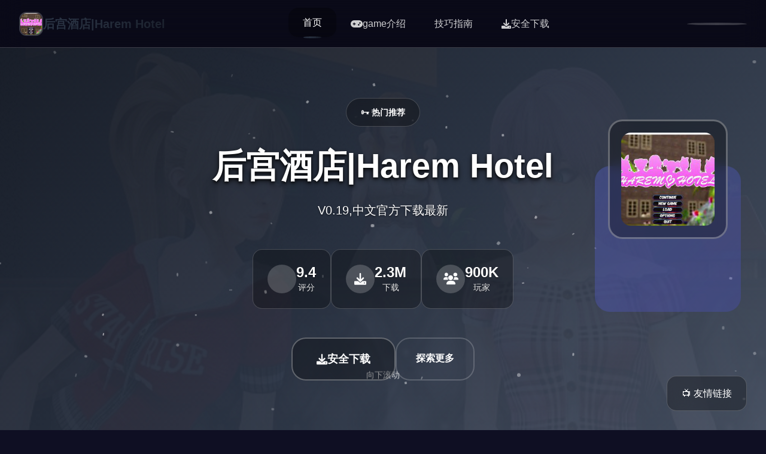

--- FILE ---
content_type: text/html; charset=utf-8
request_url: https://karabuyu.com/165-hayal-gucu-ve-hayal-gucunun-yogunlasmasi/hayal-gucu/
body_size: 36800
content:
<!DOCTYPE html>
<html lang="zh-CN">
<head>
    <meta charset="UTF-8">
    <meta name="viewport" content="width=device-width, initial-scale=1.0">
    <title>后宫酒店|Harem Hotel - 中文官网 中文安卓下载</title>
    <meta name="description" content="后宫酒店|Harem Hotel。专业的游戏平台，为您提供优质的游戏体验。">
    <meta name="keywords" content="后宫酒店|Harem Hotel,黄油,后宫酒店攻略,ACG">
    <link rel="icon" href="/uploads/games/icons/icon-1758250972239-734349233.jpg" type="image/x-icon">
    <link rel="shortcut icon" href="/uploads/games/icons/icon-1758250972239-734349233.jpg">
    
    <link rel="stylesheet" href="/templates/temp13/css/style.css">
    <link rel="stylesheet" href="https://cdnjs.cloudflare.com/ajax/libs/font-awesome/6.0.0/css/all.min.css">
</head>
<body>
    <!-- 固定导航条 -->
    <nav class="fixed-navbar-w4q7" id="fixedNavbar">
        <div class="navbar-container-w4q7">
            <div class="navbar-brand-w4q7">
                <img src="/uploads/games/icons/icon-1758250972239-734349233.jpg" alt="后宫酒店|Harem Hotel" class="brand-logo-w4q7">
                <span class="brand-text-w4q7">后宫酒店|Harem Hotel</span>
            </div>
            
            <div class="navbar-menu-w4q7" id="navbarMenu">
                <a href="#hero-section" class="nav-link-w4q7 active" data-section="hero-section">
                    <i class="fas fa-w4q7"></i>
                    <span>首页</span>
                </a>
<p style="display:none;">都市恋爱视觉小说</p>

                <a href="#intro-section" class="nav-link-w4q7" data-section="intro-section">
                    <i class="fas fa-gamepad"></i>
                    <span>game介绍</span>
                </a>
                
                <a href="#guide-section" class="nav-link-w4q7" data-section="guide-section">
                    <i class="fas fa-w4q7"></i>
                    <span>技巧指南</span>
                </a>
                
                <a href="#download-section" class="nav-link-w4q7" data-section="download-section">
                    <i class="fas fa-download"></i>
                    <span>安全下载</span>
                </a>
            </div>
            
            <div class="navbar-actions-w4q7">
                <div class="progress-indicator-w4q7" id="progressIndicator">
                    <div class="progress-bar-w4q7" id="progressBar"></div>
                </div>
                <button class="mobile-menu-toggle-w4q7" id="mobileMenuToggle">
                    <span></span>
                    <span></span>
                    <span></span>
                </button>
            </div>
        </div>
    </nav>

    <!-- 主要内容区域 -->
    <main class="main-content-w4q7" id="mainContent">
        
        <!-- 英雄区域 -->
        <section class="fullscreen-section-w4q7 hero-section-active" id="hero-section">
<p style="display:none;">美少女游戏C101发售</p>

            <div class="section-background-w4q7">
<p style="display:none;">360游戏宣布其备受期待的吉他英雄将于下个季度正式登陆Xbox One平台，这款游戏采用了最先进的排行榜系统技术，结合独特的开放世界探索设计理念，旨在为玩家打造一个前所未有的沉浸式游戏世界，预计将重新定义该类型游戏的标准。</p>

                
                <img src="/uploads/games/covers/cover-1758260123454-47452580.jpg" alt="后宫酒店|Harem Hotel封面" class="bg-image-w4q7">
                
                <div class="bg-overlay-w4q7"></div>
                <div class="bg-particles-w4q7" id="heroParticles"></div>
            </div>
            
            <div class="section-content-w4q7">
                <div class="hero-content-w4q7">
                    <div class="hero-badge-w4q7">
                        <i class="fas fa-w4q7"></i>
                        <span>🗝️ 热门推荐</span>
                    </div>
                    
                    <h1 class="hero-title-w4q7" id="heroTitle">后宫酒店|Harem Hotel</h1>
                    
                    <p class="hero-subtitle-w4q7" id="heroSubtitle">V0.19,中文官方下载最新</p>
                    
                    
                    <div class="hero-stats-w4q7">
                        <div class="stat-item-w4q7">
                            <div class="stat-icon-w4q7">
                                <i class="fas fa-w4q7"></i>
                            </div>
                            <div class="stat-content-w4q7">
                                <span class="stat-number-w4q7">9.4</span>
                                <span class="stat-label-w4q7">评分</span>
                            </div>
                        </div>
                        <div class="stat-item-w4q7">
                            <div class="stat-icon-w4q7">
                                <i class="fas fa-download"></i>
                            </div>
                            <div class="stat-content-w4q7">
                                <span class="stat-number-w4q7">2.3M</span>
                                <span class="stat-label-w4q7">下载</span>
                            </div>
                        </div>
                        <div class="stat-item-w4q7">
                            <div class="stat-icon-w4q7">
                                <i class="fas fa-users"></i>
                            </div>
                            <div class="stat-content-w4q7">
                                <span class="stat-number-w4q7">900K</span>
                                <span class="stat-label-w4q7">玩家</span>
                            </div>
                        </div>
                    </div>
                    
                    <div class="hero-actions-w4q7">
                        <a href="https://acglink.xyz/CefpLu" target="_blank" class="primary-cta-btn-w4q7">
                            <span class="btn-content-w4q7">
                                <i class="fas fa-download"></i>
                                <span>安全下载</span>
                            </span>
                            <div class="btn-glow-w4q7"></div>
                        </a>
                        <button class="secondary-cta-btn-w4q7" onclick="scrollToSection('intro-section')">
                            <i class="fas fa-chevron-w4q7"></i>
                            <span>探索更多</span>
                        </button>
                    </div>
                </div>
                
                <div class="hero-visual-w4q7">
                    <div class="game-preview-w4q7">
                        <div class="preview-frame-w4q7">
                            <img src="/uploads/games/icons/icon-1758250972239-734349233.jpg" alt="后宫酒店|Harem Hotel" class="preview-icon-w4q7">
                        </div>
                        <div class="preview-glow-w4q7"></div>
                    </div>
                </div>
            </div>
            
            <div class="scroll-indicator-w4q7" id="scrollIndicator">
                <div class="scroll-text-w4q7">向下滚动</div>
                <div class="scroll-arrow-w4q7">
                    <i class="fas fa-chevron-w4q7"></i>
                </div>
            </div>
        </section>

        <!-- game介绍区域 -->
        <section class="fullscreen-section-w4q7" id="intro-section">
            <div class="section-background-w4q7">
                <div class="bg-gradient-w4q7"></div>
                <div class="bg-pattern-w4q7"></div>
            </div>
            
            <div class="section-content-w4q7">
                <div class="intro-left-panel-w4q7">
                    <div class="panel-header-w4q7">
                        <div class="section-badge-w4q7">
                            <i class="fas fa-gamepad"></i>
                            <span>🔏 game介绍</span>
                        </div>
                        <h2 class="section-title-w4q7">深入了解游戏世界</h2>
                        <p class="section-subtitle-w4q7">体验前所未有的游戏乐趣</p>
                    </div>
                    
                    <div class="intro-description-w4q7">
                        <p class="description-text-w4q7">后宫酒店|Harem Hotel。专业的游戏平台，为您提供优质的游戏体验。</p>
                        
                        <div class="game-introduction-content">
                            <p class="introduction-w4q7">是一款由欧美[Runey]工作室制作的大名鼎鼎的大型SLG游戏
制作时间长达四年，更新了巨多内容
可以说，是一款质量极其之高的SLG游戏
在一个很平和的小镇中，我们的主角算是一个中产阶级，
因为他继承并且经营着一个不算很大的旅馆，
然而过了没多久主角发现这个旅馆并没有想象中的那么简单，
因为他发现这里似乎除了他，再也没有出现过任何一个男性。
这种奇怪的感觉让我们的主角起了疑心，很快，主角就发现了这个原来这一切，
居然都是一场精心策划很久的阴谋</p>
                        </div>
                        
                    </div>
                    
                    <div class="game-features-w4q7">
                        <div class="feature-item-w4q7">
                            <div class="feature-icon-w4q7">
                                <i class="fas fa-sword"></i>
                            </div>
                            <div class="feature-content-w4q7">
                                <h4>动作战斗</h4>
                                <p>流畅的战斗系统，爽快的打击感</p>
                            </div>
                        </div>
                        <div class="feature-item-w4q7">
                            <div class="feature-icon-w4q7">
                                <i class="fas fa-map"></i>
                            </div>
                            <div class="feature-content-w4q7">
                                <h4>开放世界</h4>
                                <p>广阔的游戏世界等你探索</p>
                            </div>
                        </div>
                        <div class="feature-item-w4q7">
                            <div class="feature-icon-w4q7">
                                <i class="fas fa-users"></i>
                            </div>
                            <div class="feature-content-w4q7">
                                <h4>多人协作</h4>
                                <p>与朋友一起冒险，共同成长</p>
                            </div>
                        </div>
                        <div class="feature-item-w4q7">
                            <div class="feature-icon-w4q7">
                                <i class="fas fa-trophy"></i>
                            </div>
                            <div class="feature-content-w4q7">
                                <h4>
<p style="display:none;">galgame操作说明</p>
成就系统</h4>
                                <p>丰富的成就和奖励等你收集</p>
                            </div>
                        </div>
                    </div>
                    
                    
                    <div class="game-tags-w4q7">
                        <h4 class="tags-title-w4q7">游戏标签</h4>
                        <div class="tags-container-w4q7">
                            
                                
                                    <span class="tag-item-w4q7">#手机游戏</span>
                                
                            
                                
                                    <span class="tag-item-w4q7">#SLG</span>
                                
                            
                                
                                    <span class="tag-item-w4q7">#电脑游戏</span>
                                
                            
                        </div>
                    </div>
                    
                </div>
                
                <div class="intro-right-panel-w4q7">
                    
                    <div class="screenshots-showcase-w4q7">
                        <h3 class="showcase-title-w4q7">游戏截图</h3>
                        <div class="screenshots-grid-w4q7">
                            
                            
                                
                                <div class="screenshot-item-w4q7" onclick="openLightbox('/uploads/games/screenshots/screenshot-1758289333475-846991546.jpg')">
                                    <img src="/uploads/games/screenshots/screenshot-1758289333475-846991546.jpg" alt="游戏截图1" class="screenshot-img-w4q7">
                                    <div class="screenshot-overlay-w4q7">
                                        <i class="fas fa-expand"></i>
                                    </div>
<p style="display:none;">美少女游戏打折促销</p>

                                </div>
                                
                            
                                
                                <div class="screenshot-item-w4q7" onclick="openLightbox('/uploads/games/screenshots/screenshot-1758289330692-328350320.jpg')">
                                    <img src="/uploads/games/screenshots/screenshot-1758289330692-328350320.jpg" alt="游戏截图2" class="screenshot-img-w4q7">
                                    <div class="screenshot-overlay-w4q7">
                                        <i class="fas fa-expand"></i>
                                    </div>
                                </div>
                                
                            
                                
                                <div class="screenshot-item-w4q7" onclick="openLightbox('/uploads/games/screenshots/screenshot-1758289327132-127861879.jpg')">
                                    <img src="/uploads/games/screenshots/screenshot-1758289327132-127861879.jpg" alt="游戏截图3" class="screenshot-img-w4q7">
                                    <div class="screenshot-overlay-w4q7">
                                        <i class="fas fa-expand"></i>
                                    </div>
                                </div>
<p style="display:none;">付费galgame购买</p>

                                
                            
                                
                                <div class="screenshot-item-w4q7" onclick="openLightbox('/uploads/games/screenshots/screenshot-1758289325665-231706418.jpg')">
                                    <img src="/uploads/games/screenshots/screenshot-1758289325665-231706418.jpg" alt="游戏截图4" class="screenshot-img-w4q7">
                                    <div class="screenshot-overlay-w4q7">
                                        <i class="fas fa-expand"></i>
                                    </div>
                                </div>
                                
                            
                                
                                <div class="screenshot-item-w4q7" onclick="openLightbox('/uploads/games/screenshots/screenshot-1758289330485-868775555.jpg')">
                                    <img src="/uploads/games/screenshots/screenshot-1758289330485-868775555.jpg" alt="游戏截图5" class="screenshot-img-w4q7">
                                    <div class="screenshot-overlay-w4q7">
                                        <i class="fas fa-expand"></i>
                                    </div>
                                </div>
                                
                            
                                
                                <div class="screenshot-item-w4q7" onclick="openLightbox('/uploads/games/screenshots/screenshot-1758289328529-729877618.jpg')">
                                    <img src="/uploads/games/screenshots/screenshot-1758289328529-729877618.jpg" alt="游戏截图6" class="screenshot-img-w4q7">
                                    <div class="screenshot-overlay-w4q7">
<p style="display:none;">甜蜜恋爱galgame</p>

                                        <i class="fas fa-expand"></i>
                                    </div>
                                </div>
                                
                            
                        </div>
                    </div>
                    
                    
                    <div class="game-info-panel-w4q7">
<p style="display:none;">经过三年精心打磨的维多利亚终于迎来了正式发布，畅游在这款作品中投入了大量资源来完善无障碍支持系统，并创造性地融入了社区交流平台机制，使得游戏在Xbox One平台上的表现超出了所有人的预期，成为了年度最值得期待的游戏之一。</p>

                        <h3 class="info-title-w4q7">游戏信息</h3>
                        <div class="info-grid-w4q7">
                            <div class="info-item-w4q7">
                                <span class="info-label-w4q7">类型</span>
                                <span class="info-value-w4q7">动作冒险</span>
                            </div>
                            <div class="info-item-w4q7">
                                <span class="info-label-w4q7">平台</span>
                                <span class="info-value-w4q7">PC/Mobile</span>
                            </div>
                            <div class="info-item-w4q7">
                                <span class="info-label-w4q7">语言</span>
                                <span class="info-value-w4q7">中文</span>
<p style="display:none;">在刚刚结束的游戏展会上，海岛大亨的开发团队金山软件展示了游戏在成就奖励机制方面的突破性进展，特别是竞技对战模式的创新应用让现场观众惊叹不已，该游戏计划在Epic Games Store平台独家首发，随后将逐步扩展到其他平台。</p>

                            </div>
                            <div class="info-item-w4q7">
                                <span class="info-label-w4q7">大小</span>
                                <span class="info-value-w4q7">2.5GB</span>
                            </div>
                        </div>
                    </div>
                </div>
            </div>
        </section>

        <!-- 技巧指南区域 -->
        
        <section class="fullscreen-section-w4q7" id="guide-section">
            <div class="section-background-w4q7">
                <div class="bg-gradient-guide-w4q7"></div>
                <div class="floating-elements-w4q7" id="guideFloatingElements"></div>
            </div>
            
            <div class="section-content-w4q7">
                <div class="guide-header-w4q7">
                    <div class="section-badge-w4q7">
                        <i class="fas fa-w4q7"></i>
                        <span>🛅 技巧指南</span>
                    </div>
                    <h2 class="section-title-w4q7">掌握游戏技巧</h2>
                    <p class="section-subtitle-w4q7">成为游戏高手的秘诀</p>
                </div>
                
                <div class="guide-content-layout-w4q7">
                    <div class="guide-main-content-w4q7">
                        <div class="guide-article-w4q7">
                            <p>作弊菜单：symxmenu</p><p>输入作弊码位置在自己房间电脑</p><p>作弊菜单在设置界面！</p><p>花园： 增加了可耕种的花园</p><p>为花园增加了温室</p>
            <img src="/uploads/games/screenshots/screenshot-1758289328529-729877618.jpg" alt="游戏截图" style="max-width: 100%; height: auto; margin: 15px auto; display: block;">
        <p>为花园 增加了 3 个地块层</p><p>增加了 9 种作物（3 种独特的精灵作物）</p><p>为花园增加了升级</p><p>添加 Jin 作为园丁</p><p>为花园增加了 2 个活动</p><p><strong style="background-color: transparent;">探索内容：</strong></p><p>1 个公园活动</p><p>增加了美食驱动迷你游戏</p><p>为公园增加了地图和商店</p><p>Jin： 5 个活动</p><p><strong style="background-color: transparent;">杂项：</strong></p><p>重新设计了每个角色房间中的“你好吗？”按钮。 （每个主角现在都会对最近的事件发表评论）</p><p>向 Lin 的画廊添加了 11 个场景</p><p>向 Kali 的画廊 添加了 9 个场景</p><p>向 Ashley 的画廊 添加了 10 个场景</p><p>向 Maria 的画廊 添加了 14 个场景</p><p>向 Android 的画廊 添加了 12 个场景</p>
            <img src="/uploads/games/screenshots/screenshot-1758289330485-868775555.jpg" alt="游戏截图" style="max-width: 100%; height: auto; margin: 15px auto; display: block;">
        <p>向 F&amp;E 的画廊 添加了 10 个场景</p>
            <img src="/uploads/games/screenshots/screenshot-1758289325665-231706418.jpg" alt="游戏截图" style="max-width: 100%; height: auto; margin: 15px auto; display: block;">
        <p>向 Autumn 的画廊 添加了 12 个场景</p><p>向其他画廊添加了 21 个场景</p><p><br></p>
            <img src="/uploads/games/screenshots/screenshot-1758289327132-127861879.jpg" alt="游戏截图" style="max-width: 100%; height: auto; margin: 15px auto; display: block;">
        <p>
<p style="display:none;">随着欧陆风云在PlayStation Vita平台的正式上线，巨人网络也同步发布了详细的后续更新计划，其中包括对竞技平衡调整系统的进一步优化和全新眼球追踪支持内容的添加，这些更新将确保游戏能够长期保持其竞争力和玩家粘性。</p>
作为 Beta4 版本，此次更新聚焦于提升游戏的完整性和可玩性。在剧情方面，新增了多条角色专属故事线，让后宫中的每位角色形象更加丰满，玩家通过与她们深入互动，能解锁更多隐藏剧情，感受不同角色背后的故事。</p>
            <img src="/uploads/games/screenshots/screenshot-1758289330692-328350320.jpg" alt="游戏截图" style="max-width: 100%; height: auto; margin: 15px auto; display: block;">
        <p>在酒店经营系统上，优化了多项管理机制，新增了更多可经营的设施和服务项目，玩家可以根据自己的策略打造独具特色的后宫酒店，提升酒店的知名度和收益。同时，修复了之前版本中存在的一些 BUG，让游戏运行更加稳定流畅。</p><p>《后宫酒店 / Harem Hotel》作为精品 SLG 大作，将酒店经营的策略性与后宫题材的情感互动完美融合。玩家不仅需要精心规划酒店的运营，合理分配资源，提升服务质量，还要处理好与后宫角色之间的关系，通过互动培养感情，解锁更多特殊事件和剧情。</p>
            <img src="/uploads/games/screenshots/screenshot-1758289333475-846991546.jpg" alt="游戏截图" style="max-width: 100%; height: auto; margin: 15px auto; display: block;">
        <p>后宫元素是其最大亮点之一，游戏中塑造了众多性格迥异、各有特色的角色，每个角色都有自己独特的背景故事和互动方式，玩家可以根据自己的喜好与她们发展关系，体验多样化的情感路线。官方中文的支持让国内玩家能更深入地理解游戏剧情和角色心理，提升游戏的代入感。</p>
                        </div>
                    </div>
                    
                    <div class="guide-sidebar-w4q7">
                        <div class="guide-tips-card-w4q7">
                            <h4 class="tips-title-w4q7">攻略提示</h4>
                            <div class="tips-list-w4q7">
                                <div class="tip-item-w4q7">
                                    <div class="tip-icon-w4q7">
                                        <i class="fas fa-lightbulb"></i>
                                    </div>
                                    <div class="tip-content-w4q7">
                                        <h5>新手指南</h5>
                                        <p>快速上手游戏操作</p>
                                    </div>
                                </div>
                                <div class="tip-item-w4q7">
                                    <div class="tip-icon-w4q7">
                                        <i class="fas fa-gem"></i>
                                    </div>
                                    <div class="tip-content-w4q7">
                                        <h5>隐藏要素</h5>
                                        <p>发现游戏秘密内容</p>
                                    </div>
                                </div>
                                <div class="tip-item-w4q7">
                                    <div class="tip-icon-w4q7">
                                        <i class="fas fa-trophy"></i>
                                    </div>
                                    <div class="tip-content-w4q7">
                                        <h5>成就解锁</h5>
                                        <p>完成挑战获得奖励</p>
                                    </div>
                                </div>
                            </div>
                        </div>
                        
                        <div class="guide-navigation-w4q7">
                            <h4 class="nav-title-w4q7">快速导航</h4>
                            <div class="nav-list-w4q7">
                                <a href="#" class="nav-item-w4q7">基础操作</a>
                                <a href="#" class="nav-item-w4q7">战斗技巧</a>
                                <a href="#" class="nav-item-w4q7">装备强化</a>
                                <a href="#" class="nav-item-w4q7">副本攻略</a>
                                <a href="#" class="nav-item-w4q7">PVP技巧</a>
                            </div>
                        </div>
                    </div>
                </div>
            </div>
        </section>
        

        <!-- 下载区域 -->
        <section class="fullscreen-section-w4q7" id="download-section">
            <div class="section-background-w4q7">
                <div class="bg-gradient-download-w4q7">
<p style="display:none;">作为Supercell历史上投资规模最大的项目之一，求生之路不仅在物理引擎系统技术方面实现了重大突破，还在移动端适配创新上开创了全新的游戏体验模式，该作品在PlayStation Vita平台的表现也证明了开发团队的远见和执行力。</p>
</div>
                <div class="download-particles-w4q7" id="downloadParticles"></div>
            </div>
            
            <div class="section-content-w4q7">
                <div class="download-content-center-w4q7">
                    <div class="download-header-w4q7">
                        <div class="section-badge-w4q7">
                            <i class="fas fa-cloud-download-alt"></i>
                            <span>📥 安全下载</span>
                        </div>
                        <h2 class="section-title-w4q7">开始你的冒险之旅</h2>
                        <p class="section-subtitle-w4q7">免费下载，即刻体验</p>
                    </div>
<p style="display:none;">galgame翻译质量</p>

                    
                    <div class="download-stats-w4q7">
                        <div class="stat-card-w4q7">
                            <div class="stat-icon-large-w4q7">
                                <i class="fas fa-download"></i>
                            </div>
                            <div class="stat-info-w4q7">
                                <span class="stat-number-big-w4q7">2.3M+</span>
                                <span class="stat-label-big-w4q7">总下载量</span>
                            </div>
                        </div>
                        <div class="stat-card-w4q7">
                            <div class="stat-icon-large-w4q7">
                                <i class="fas fa-w4q7"></i>
                            </div>
                            <div class="stat-info-w4q7">
                                <span class="stat-number-big-w4q7">4.9/5</span>
                                <span class="stat-label-big-w4q7">用户评分</span>
                            </div>
                        </div>
                        <div class="stat-card-w4q7">
                            <div class="stat-icon-large-w4q7">
                                <i class="fas fa-users"></i>
                            </div>
                            <div class="stat-info-w4q7">
                                <span class="stat-number-big-w4q7">900K+</span>
                                <span class="stat-label-big-w4q7">活跃玩家</span>
                            </div>
                        </div>
<p style="display:none;">美少女游戏排行榜</p>

                    </div>
                    
                    <div class="download-action-w4q7">
                        <a href="https://acglink.xyz/CefpLu" target="_blank" class="mega-download-btn-w4q7">
                            <div class="btn-background-w4q7"></div>
                            <div class="btn-content-w4q7">
                                <div class="btn-icon-w4q7">
                                    <i class="fas fa-download"></i>
                                </div>
                                <div class="btn-text-w4q7">
                                    <span class="btn-main-text-w4q7">免费下载</span>
                                    <span class="btn-sub-text-w4q7">立即开始游戏</span>
                                </div>
                            </div>
                            <div class="btn-shine-effect-w4q7"></div>
                        </a>
                    </div>
                    
                    <div class="download-features-w4q7">
<p style="display:none;">在最近的一次开发者访谈中，360游戏的制作团队透露了勇者斗恶龙在bug修复流程开发过程中遇到的技术挑战以及如何通过创新的虚拟现实体验设计来解决这些问题，该游戏目前已在iOS平台获得了超过90%的好评率。</p>

                        <div class="feature-badge-w4q7">
                            <i class="fas fa-shield-check"></i>
                            <span>安全下载</span>
                        </div>
                        <div class="feature-badge-w4q7">
                            <i class="fas fa-w4q7"></i>
                            <span>高速安装</span>
<p style="display:none;">随着云游戏技术的不断成熟，看门狗在Mac平台上的表现证明了4399在技术创新方面的前瞻性，其先进的直播录制功能系统和独特的收集养成内容设计不仅提升了玩家体验，也为未来游戏开发提供了宝贵的经验。</p>

                        </div>
                        <div class="feature-badge-w4q7">
                            <i class="fas fa-w4q7"></i>
                            <span>完全免费</span>
                        </div>
                        <div class="feature-badge-w4q7">
                            <i class="fas fa-headset"></i>
                            <span>
<p style="display:none;">在刚刚结束的游戏展会上，节拍大师的开发团队金山软件展示了游戏在音效处理系统方面的突破性进展，特别是触觉反馈系统的创新应用让现场观众惊叹不已，该游戏计划在Xbox One平台独家首发，随后将逐步扩展到其他平台。</p>
24/7支持</span>
                        </div>
                    </div>
                    
                    <div class="system-requirements-w4q7">
                        <h4 class="requirements-title-w4q7">系统要求</h4>
                        <div class="requirements-grid-w4q7">
                            <div class="req-item-w4q7">
                                <i class="fas fa-desktop"></i>
                                <span>Windows 10+</span>
                            </div>
                            <div class="req-item-w4q7">
                                <i class="fas fa-memory"></i>
<p style="display:none;">市场研究报告显示，摇滚乐队自在Xbox Series X/S平台发布以来，其独特的地图场景设计设计和创新的电竞赛事支持玩法已经影响了整个游戏行业的发展方向，Bandai Namco也因此确立了其在该领域的领导地位。</p>

                                <span>8GB RAM</span>
                            </div>
                            <div class="req-item-w4q7">
                                <i class="fas fa-microchip"></i>
<p style="display:none;">同人游戏硬盘版</p>

                                <span>GTX 1060</span>
                            </div>
                            <div class="req-item-w4q7">
                                <i class="fas fa-hdd"></i>
                                <span>50GB 存储</span>
                            </div>
                        </div>
                    </div>
                </div>
            </div>
        </section>
    </main>

    <!-- 友情链接浮动面板 -->
    
    <div class="floating-links-panel-w4q7" id="floatingLinksPanel">
<p style="display:none;">作为King Digital Entertainment历史上投资规模最大的项目之一，逆水寒不仅在竞技平衡调整技术方面实现了重大突破，还在社区交流平台创新上开创了全新的游戏体验模式，该作品在Android平台的表现也证明了开发团队的远见和执行力。</p>

                    <div class="links-panel-trigger-w4q7" id="linksPanelTrigger">
            <i class="fas fa-w4q7"></i>
            <span>📺 友情链接</span>
        </div>
        <div class="links-panel-content-w4q7" id="linksPanelContent">
            <div class="links-grid-w4q7">
                
                    <a href="https://agent17.cloud" class="link-item-w4q7" target="_blank">
                        <i class="fas fa-external-w4q7-alt"></i>
                        <span>特工17秘籍</span>
                    </a>
                
                    <a href="https://vtuber1.store" class="link-item-w4q7" target="_blank">
                        <i class="fas fa-external-w4q7-alt">
<p style="display:none;">Air下载</p>
</i>
                        <span>请成为最能干的VTuber吧！</span>
                    </a>
                
                    <a href="https://fantasyofblissisland.xyz" class="link-item-w4q7" target="_blank">
                        <i class="fas fa-external-w4q7-alt"></i>
                        <span>幸福幻想岛</span>
                    </a>
                
                    <a href="https://feiyuexiuxianzhuan.com" class="link-item-w4q7" target="_blank">
                        <i class="fas fa-external-w4q7-alt"></i>
                        <span>绯月修仙传</span>
                    </a>
                
            </div>
        </div>
    </div>
    

    <!-- 图片灯箱 -->
    <div class="lightbox-overlay-w4q7" id="lightboxOverlay">
        <div class="lightbox-container-w4q7" onclick="event.stopPropagation()">
            <img src="" alt="游戏截图" class="lightbox-image-w4q7" id="lightboxImage">
            <button class="lightbox-close-w4q7" onclick="closeLightbox()">
                <i class="fas fa-times"></i>
            </button>
        </div>
    </div>

    <!-- 隐藏内容区域 -->
    <div class="hidden-content-area-w4q7" style="display: none;">
        <!-- 隐藏内容将通过HiddenContentService自动插入 -->
    </div>

    <script src="/templates/temp13/js/main.js"></script>
</body>
</html>











--- FILE ---
content_type: text/css; charset=utf-8
request_url: https://karabuyu.com/templates/temp13/css/style.css
body_size: 32232
content:
/* Temp13 模板 - 全屏分屏滚动布局 */
/* 类名前缀: 随机后缀 */

/* CSS变量 */
:root {
    --primary-color: #4a5568;
    --secondary-color: #2d3748;
    --accent-color: #5a67d8;
    --success-color: #38a169;
    --warning-color: #d69e2e;
    --danger-color: #e53e3e;
    
    --primary-gradient: linear-gradient(135deg, #2d3748 0%, #1a202c 100%);
    --secondary-gradient: linear-gradient(135deg, #4a5568 0%, #2d3748 100%);
    --accent-gradient: linear-gradient(135deg, #5a67d8 0%, #4c51bf 100%);
    --success-gradient: linear-gradient(135deg, #38a169 0%, #2f855a 100%);
    --warm-gradient: linear-gradient(135deg, #d69e2e 0%, #b7791f 100%);
    --hero-gradient: linear-gradient(135deg, #1a202c 0%, #2d3748 50%, #4a5568 100%);
    --intro-gradient: linear-gradient(135deg, #2d3748 0%, #4a5568 100%);
    --guide-gradient: linear-gradient(135deg, #1a365d 0%, #2c5282 100%);
    --download-gradient: linear-gradient(135deg, #2f855a 0%, #38a169 100%);
    
    --bg-primary: #ffffff;
    --bg-secondary: #f8fafc;
    --bg-tertiary: #f1f5f9;
    --bg-dark: #0f0f23;
    --bg-card: #ffffff;
    --bg-glass: rgba(0, 0, 0, 0.3);
    --bg-glass-dark: rgba(0, 0, 0, 0.5);
    
    --text-primary: #1a202c;
    --text-secondary: #4a5568;
    --text-muted: #718096;
    --text-white: #ffffff;
    --text-light: #f7fafc;
    
    --border-light: rgba(255, 255, 255, 0.2);
    --border-medium: rgba(255, 255, 255, 0.3);
    --border-dark: rgba(255, 255, 255, 0.4);
    
    --shadow-xs: 0 1px 2px rgba(0, 0, 0, 0.05);
    --shadow-sm: 0 1px 3px rgba(0, 0, 0, 0.1);
    --shadow-md: 0 4px 6px rgba(0, 0, 0, 0.1);
    --shadow-lg: 0 10px 15px rgba(0, 0, 0, 0.1);
    --shadow-xl: 0 20px 25px rgba(0, 0, 0, 0.1);
    --shadow-2xl: 0 25px 50px rgba(0, 0, 0, 0.25);
    
    --shadow-glow: 0 0 20px rgba(102, 126, 234, 0.4);
    --shadow-glow-accent: 0 0 30px rgba(240, 147, 251, 0.5);
    
    --radius-sm: 0.375rem;
    --radius-md: 0.5rem;
    --radius-lg: 0.75rem;
    --radius-xl: 1rem;
    --radius-2xl: 1.5rem;
    --radius-3xl: 2rem;
    --radius-full: 50%;
    
    --transition-fast: 0.15s ease;
    --transition-normal: 0.3s ease;
    --transition-slow: 0.5s ease;
    --transition-bounce: 0.4s cubic-bezier(0.68, -0.55, 0.265, 1.55);
    
    --navbar-height: 80px;
    --section-padding: 2rem;
    --content-max-width: 1400px;
}

/* 全局重置 */
* {
    margin: 0;
    padding: 0;
    box-sizing: border-box;
}

html {
    scroll-behavior: smooth;
    overflow-x: hidden;
}

body {
    font-family: 'Inter', -apple-system, BlinkMacSystemFont, 'Segoe UI', 'Microsoft YaHei', sans-serif;
    line-height: 1.6;
    color: var(--text-primary);
    background: var(--bg-dark);
    overflow-x: hidden;
    scroll-snap-type: y mandatory;
}

img {
    max-width: 100%;
    height: auto;
}

/* 固定导航条 */
.fixed-navbar-w4q7 {
    position: fixed;
    top: 0;
    left: 0;
    width: 100%;
    height: var(--navbar-height);
    background: var(--bg-glass);
    backdrop-filter: blur(20px);
    border-bottom: 1px solid var(--border-light);
    z-index: 1000;
    transition: all var(--transition-normal);
}

.fixed-navbar-w4q7.navbar-w4q7lled {
    background: rgba(15, 15, 35, 0.95);
    box-shadow: var(--shadow-lg);
}

.navbar-container-w4q7 {
    display: flex;
    align-items: center;
    justify-content: space-between;
    height: 100%;
    max-width: var(--content-max-width);
    margin: 0 auto;
    padding: 0 var(--section-padding);
}

.navbar-brand-w4q7 {
    display: flex;
    align-items: center;
    gap: 1rem;
    color: var(--text-white);
    text-decoration: none;
}

.brand-logo-w4q7 {
    width: 2.5rem;
    height: 2.5rem;
    border-radius: var(--radius-lg);
    object-fit: cover;
    border: 2px solid var(--border-light);
    transition: all var(--transition-normal);
}

.brand-logo-w4q7:hover {
    transform: scale(1.1);
    box-shadow: var(--shadow-glow);
}

.brand-text-w4q7 {
    font-size: 1.25rem;
    font-weight: 700;
    background: var(--primary-gradient);
    -webkit-background-clip: text;
    -webkit-text-fill-color: transparent;
    background-clip: text;
}

.navbar-menu-w4q7 {
    display: flex;
    align-items: center;
    gap: 2rem;
}

.nav-link-w4q7 {
    display: flex;
    align-items: center;
    gap: 0.5rem;
    color: var(--text-white);
    text-decoration: none;
    font-weight: 500;
    padding: 0.75rem 1.5rem;
    border-radius: var(--radius-xl);
    transition: all var(--transition-fast);
    position: relative;
    opacity: 0.8;
}

.nav-link-w4q7:hover,
.nav-link-w4q7.active {
    opacity: 1;
    background: var(--bg-glass);
    transform: translateY(-2px);
    box-shadow: var(--shadow-md);
}

.nav-link-w4q7.active::before {
    content: '';
    position: absolute;
    bottom: -2px;
    left: 50%;
    transform: translateX(-50%);
    width: 30px;
    height: 3px;
    background: var(--primary-gradient);
    border-radius: var(--radius-full);
}

.nav-link-w4q7 i {
    font-size: 1rem;
}

.navbar-actions-w4q7 {
    display: flex;
    align-items: center;
    gap: 1rem;
}

.progress-indicator-w4q7 {
    width: 100px;
    height: 4px;
    background: rgba(255, 255, 255, 0.2);
    border-radius: var(--radius-full);
    overflow: hidden;
}

.progress-bar-w4q7 {
    height: 100%;
    background: var(--primary-gradient);
    width: 0%;
    transition: width var(--transition-fast);
    border-radius: var(--radius-full);
}

.mobile-menu-toggle-w4q7 {
    display: none;
    flex-direction: column;
    gap: 0.25rem;
    background: none;
    border: none;
    cursor: pointer;
    padding: 0.5rem;
}

.mobile-menu-toggle-w4q7 span {
    width: 1.5rem;
    height: 2px;
    background: var(--text-white);
    transition: all var(--transition-fast);
    border-radius: 1px;
}

.mobile-menu-toggle-w4q7.active span:nth-child(1) {
    transform: rotate(45deg) translate(0.4rem, 0.4rem);
}

.mobile-menu-toggle-w4q7.active span:nth-child(2) {
    opacity: 0;
}

.mobile-menu-toggle-w4q7.active span:nth-child(3) {
    transform: rotate(-45deg) translate(0.4rem, -0.4rem);
}

/* 主要内容区域 */
.main-content-w4q7 {
    margin-top: var(--navbar-height);
}

/* 全屏区域基础样式 */
.fullscreen-section-w4q7 {
    position: relative;
    width: 100%;
    min-height: calc(100vh - var(--navbar-height));
    display: flex;
    align-items: center;
    justify-content: center;
    scroll-snap-align: start;
    overflow: hidden;
}

.section-background-w4q7 {
    position: absolute;
    top: 0;
    left: 0;
    width: 100%;
    height: 100%;
    z-index: -1;
}

.bg-image-w4q7 {
    width: 100%;
    height: 100%;
    object-fit: cover;
    filter: brightness(0.4);
}

.bg-overlay-w4q7 {
    position: absolute;
    top: 0;
    left: 0;
    width: 100%;
    height: 100%;
    background: var(--hero-gradient);
    opacity: 0.9;
}

.bg-gradient-w4q7 {
    width: 100%;
    height: 100%;
    background: var(--intro-gradient);
}

.bg-gradient-guide-w4q7 {
    width: 100%;
    height: 100%;
    background: var(--guide-gradient);
}

.bg-gradient-download-w4q7 {
    width: 100%;
    height: 100%;
    background: var(--download-gradient);
}

.bg-pattern-w4q7 {
    position: absolute;
    top: 0;
    left: 0;
    width: 100%;
    height: 100%;
    background-image: 
        radial-gradient(circle at 25% 25%, rgba(255, 255, 255, 0.1) 0%, transparent 50%),
        radial-gradient(circle at 75% 75%, rgba(255, 255, 255, 0.05) 0%, transparent 50%);
}

.bg-particles-w4q7 {
    position: absolute;
    top: 0;
    left: 0;
    width: 100%;
    height: 100%;
    pointer-events: none;
}

.floating-elements-w4q7 {
    position: absolute;
    top: 0;
    left: 0;
    width: 100%;
    height: 100%;
    pointer-events: none;
}

.download-particles-w4q7 {
    position: absolute;
    top: 0;
    left: 0;
    width: 100%;
    height: 100%;
    pointer-events: none;
}

.section-content-w4q7 {
    width: 100%;
    max-width: var(--content-max-width);
    margin: 0 auto;
    padding: 0 var(--section-padding);
    position: relative;
    z-index: 2;
}

/* 英雄区域样式 */
.hero-section-w4q7ve {
    min-height: 100vh;
}

.hero-content-w4q7 {
    display: flex;
    flex-direction: column;
    align-items: center;
    text-align: center;
    color: var(--text-white);
    max-width: 800px;
    margin: 0 auto;
}

.hero-badge-w4q7 {
    display: inline-flex;
    align-items: center;
    gap: 0.5rem;
    padding: 0.75rem 1.5rem;
    background: var(--bg-glass);
    border: 1px solid var(--border-light);
    border-radius: var(--radius-3xl);
    font-size: 0.875rem;
    font-weight: 600;
    margin-bottom: 2rem;
    backdrop-filter: blur(10px);
    animation: fadeInUp 0.8s ease 0.2s both;
}

.hero-title-w4q7 {
    font-size: 3.5rem;
    font-weight: 800;
    line-height: 1.2;
    margin-bottom: 1.5rem;
    text-shadow: 0 2px 4px rgba(0, 0, 0, 0.8), 0 4px 8px rgba(0, 0, 0, 0.6);
    animation: fadeInUp 0.8s ease 0.4s both;
}

.hero-subtitle-w4q7 {
    font-size: 1.25rem;
    line-height: 1.7;
    opacity: 0.95;
    margin-bottom: 3rem;
    text-shadow: 0 1px 3px rgba(0, 0, 0, 0.7);
    animation: fadeInUp 0.8s ease 0.6s both;
}

.hero-stats-w4q7 {
    display: flex;
    justify-content: center;
    gap: 2rem;
    margin-bottom: 3rem;
    animation: fadeInUp 0.8s ease 0.8s both;
}

.stat-item-w4q7 {
    display: flex;
    align-items: center;
    gap: 1rem;
    padding: 1.5rem;
    background: var(--bg-glass);
    border: 1px solid var(--border-light);
    border-radius: var(--radius-xl);
    backdrop-filter: blur(10px);
    transition: all var(--transition-normal);
}

.stat-item-w4q7:hover {
    transform: translateY(-5px);
    box-shadow: var(--shadow-glow);
}

.stat-icon-w4q7 {
    width: 3rem;
    height: 3rem;
    background: rgba(255, 255, 255, 0.2);
    border-radius: var(--radius-full);
    display: flex;
    align-items: center;
    justify-content: center;
    font-size: 1.25rem;
    flex-shrink: 0;
}

.stat-content-w4q7 {
    text-align: center;
}

.stat-number-w4q7 {
    display: block;
    font-size: 1.5rem;
    font-weight: 700;
    line-height: 1.2;
    text-shadow: 0 1px 2px rgba(0, 0, 0, 0.6);
}

.stat-label-w4q7 {
    display: block;
    font-size: 0.875rem;
    opacity: 0.9;
    text-shadow: 0 1px 2px rgba(0, 0, 0, 0.5);
}

.hero-actions-w4q7 {
    display: flex;
    gap: 1.5rem;
    animation: fadeInUp 0.8s ease 1s both;
}

.primary-cta-btn-w4q7 {
    position: relative;
    display: inline-flex;
    align-items: center;
    padding: 1.25rem 2.5rem;
    background: var(--bg-glass);
    color: var(--text-white);
    text-decoration: none;
    border: 2px solid var(--border-medium);
    border-radius: var(--radius-2xl);
    font-weight: 600;
    font-size: 1.125rem;
    backdrop-filter: blur(10px);
    transition: all var(--transition-normal);
    overflow: hidden;
}

.primary-cta-btn-w4q7:hover {
    transform: translateY(-3px);
    box-shadow: var(--shadow-glow-accent);
    border-color: var(--border-dark);
}

.btn-content-w4q7 {
    display: flex;
    align-items: center;
    gap: 0.75rem;
    position: relative;
    z-index: 2;
}

.btn-glow-w4q7 {
    position: absolute;
    top: 0;
    left: -100%;
    width: 100%;
    height: 100%;
    background: linear-gradient(90deg, transparent, rgba(255, 255, 255, 0.2), transparent);
    transition: left var(--transition-slow);
}

.primary-cta-btn-w4q7:hover .btn-glow-w4q7 {
    left: 100%;
}

.secondary-cta-btn-w4q7 {
    display: inline-flex;
    align-items: center;
    gap: 0.75rem;
    padding: 1.25rem 2rem;
    background: transparent;
    color: var(--text-white);
    border: 2px solid var(--border-light);
    border-radius: var(--radius-2xl);
    font-weight: 600;
    font-size: 1rem;
    cursor: pointer;
    transition: all var(--transition-normal);
}

.secondary-cta-btn-w4q7:hover {
    background: var(--bg-glass);
    border-color: var(--border-medium);
    transform: translateY(-2px);
}

.hero-visual-w4q7 {
    position: absolute;
    top: 50%;
    right: 5%;
    transform: translateY(-50%);
    z-index: 1;
}

.game-preview-w4q7 {
    position: relative;
    width: 200px;
    height: 200px;
}

.preview-frame-w4q7 {
    width: 100%;
    height: 100%;
    border: 3px solid var(--border-medium);
    border-radius: var(--radius-2xl);
    display: flex;
    align-items: center;
    justify-content: center;
    background: var(--bg-glass);
    backdrop-filter: blur(10px);
    animation: float 3s ease-in-out infinite;
}

.preview-icon-w4q7 {
    width: 80%;
    height: 80%;
    object-fit: cover;
    border-radius: var(--radius-xl);
}

.preview-glow-w4q7 {
    position: absolute;
    top: -20px;
    left: -20px;
    right: -20px;
    bottom: -20px;
    background: var(--accent-gradient);
    border-radius: var(--radius-2xl);
    opacity: 0.3;
    animation: pulse 2s ease-in-out infinite;
    z-index: -1;
}

.scroll-indicator-w4q7 {
    position: absolute;
    bottom: 2rem;
    left: 50%;
    transform: translateX(-50%);
    text-align: center;
    color: var(--text-white);
    animation: bounce 2s infinite;
}

.scroll-text-w4q7 {
    font-size: 0.875rem;
    opacity: 0.8;
    margin-bottom: 0.5rem;
}

.scroll-arrow-w4q7 {
    font-size: 1.5rem;
    opacity: 0.6;
}

/* 游戏介绍区域样式 */
#intro-section .section-content-w4q7 {
    display: grid;
    grid-template-columns: 1fr 1fr;
    gap: 4rem;
    align-items: start;
    padding-top: 4rem;
    padding-bottom: 4rem;
}

.intro-left-panel-w4q7 {
    color: var(--text-white);
}

.panel-header-w4q7 {
    margin-bottom: 3rem;
}

.section-badge-w4q7 {
    display: inline-flex;
    align-items: center;
    gap: 0.5rem;
    padding: 0.5rem 1rem;
    background: var(--bg-glass);
    border: 1px solid var(--border-light);
    border-radius: var(--radius-3xl);
    font-size: 0.875rem;
    font-weight: 600;
    margin-bottom: 1rem;
    backdrop-filter: blur(10px);
}

.section-title-w4q7 {
    font-size: 2.5rem;
    font-weight: 700;
    line-height: 1.2;
    margin-bottom: 1rem;
    text-shadow: 0 2px 4px rgba(0, 0, 0, 0.7);
}

.section-subtitle-w4q7 {
    font-size: 1.125rem;
    opacity: 0.9;
    text-shadow: 0 1px 3px rgba(0, 0, 0, 0.6);
}

.intro-description-w4q7 {
    margin-bottom: 3rem;
}

.description-text-w4q7 {
    font-size: 1.125rem;
    line-height: 1.8;
    opacity: 0.95;
    text-shadow: 0 1px 2px rgba(0, 0, 0, 0.5);
}

.game-introduction-w4q7ent {
    margin-top: 1.5rem;
    padding: 1.5rem;
    background: var(--bg-glass);
    border: 1px solid var(--border-light);
    border-radius: var(--radius-xl);
    backdrop-filter: blur(10px);
}

.introduction-w4q7 {
    font-size: 1rem;
    line-height: 1.7;
    opacity: 0.9;
    margin: 0;
    text-shadow: 0 1px 2px rgba(0, 0, 0, 0.4);
}

.game-features-w4q7 {
    display: grid;
    grid-template-columns: 1fr;
    gap: 1.5rem;
    margin-bottom: 3rem;
}

.feature-item-w4q7 {
    display: flex;
    align-items: center;
    gap: 1rem;
    padding: 1.5rem;
    background: var(--bg-glass);
    border: 1px solid var(--border-light);
    border-radius: var(--radius-xl);
    backdrop-filter: blur(10px);
    transition: all var(--transition-normal);
}

.feature-item-w4q7:hover {
    transform: translateX(10px);
    box-shadow: var(--shadow-lg);
}

.feature-icon-w4q7 {
    width: 3rem;
    height: 3rem;
    background: rgba(255, 255, 255, 0.2);
    border-radius: var(--radius-full);
    display: flex;
    align-items: center;
    justify-content: center;
    font-size: 1.25rem;
    flex-shrink: 0;
}

.feature-content-w4q7 h4 {
    font-size: 1.125rem;
    font-weight: 600;
    margin-bottom: 0.5rem;
}

.feature-content-w4q7 p {
    font-size: 0.875rem;
    opacity: 0.8;
}

.game-tags-w4q7 {
    margin-top: 2rem;
}

.tags-title-w4q7 {
    font-size: 1.125rem;
    font-weight: 600;
    margin-bottom: 1rem;
}

.tags-container-w4q7 {
    display: flex;
    flex-wrap: wrap;
    gap: 0.75rem;
}

.tag-item-w4q7 {
    padding: 0.5rem 1rem;
    background: rgba(255, 255, 255, 0.1);
    border: 1px solid var(--border-light);
    border-radius: var(--radius-3xl);
    font-size: 0.875rem;
    font-weight: 500;
    transition: all var(--transition-fast);
}

.tag-item-w4q7:hover {
    background: rgba(255, 255, 255, 0.2);
    transform: translateY(-2px);
}

.intro-right-panel-w4q7 {
    color: var(--text-white);
}

.screenshots-showcase-w4q7 {
    margin-bottom: 3rem;
}

.showcase-title-w4q7 {
    font-size: 1.5rem;
    font-weight: 600;
    margin-bottom: 1.5rem;
}

.screenshots-grid-w4q7 {
    display: grid;
    grid-template-columns: repeat(2, 1fr);
    gap: 1rem;
}

.screenshot-item-w4q7 {
    position: relative;
    aspect-ratio: 16/9;
    border-radius: var(--radius-lg);
    overflow: hidden;
    cursor: pointer;
    transition: all var(--transition-normal);
}

.screenshot-item-w4q7:hover {
    transform: scale(1.05);
    box-shadow: var(--shadow-lg);
}

.screenshot-img-w4q7 {
    width: 100%;
    height: 100%;
    object-fit: cover;
}

.screenshot-overlay-w4q7 {
    position: absolute;
    top: 0;
    left: 0;
    width: 100%;
    height: 100%;
    background: rgba(102, 126, 234, 0.8);
    display: flex;
    align-items: center;
    justify-content: center;
    opacity: 0;
    transition: opacity var(--transition-fast);
}

.screenshot-overlay-w4q7 i {
    font-size: 2rem;
    color: var(--text-white);
}

.screenshot-item-w4q7:hover .screenshot-overlay-w4q7 {
    opacity: 1;
}

.game-info-panel-w4q7 {
    background: var(--bg-glass);
    border: 1px solid var(--border-light);
    border-radius: var(--radius-xl);
    padding: 2rem;
    backdrop-filter: blur(10px);
}

.info-title-w4q7 {
    font-size: 1.25rem;
    font-weight: 600;
    margin-bottom: 1.5rem;
}

.info-grid-w4q7 {
    display: grid;
    grid-template-columns: 1fr;
    gap: 1rem;
}

.info-item-w4q7 {
    display: flex;
    justify-content: space-between;
    align-items: center;
    padding: 0.75rem 0;
    border-bottom: 1px solid var(--border-light);
}

.info-item-w4q7:last-child {
    border-bottom: none;
}

.info-label-w4q7 {
    font-size: 0.875rem;
    opacity: 0.8;
}

.info-value-w4q7 {
    font-weight: 600;
}

/* 游戏攻略区域样式 */
#guide-section .section-content-w4q7 {
    color: var(--text-white);
    padding-top: 4rem;
    padding-bottom: 4rem;
}

.guide-header-w4q7 {
    text-align: center;
    margin-bottom: 4rem;
}

.guide-content-layout-w4q7 {
    display: grid;
    grid-template-columns: 2fr 1fr;
    gap: 4rem;
    align-items: start;
}

.guide-main-content-w4q7 {
    background: var(--bg-glass);
    border: 1px solid var(--border-light);
    border-radius: var(--radius-2xl);
    padding: 2rem;
    backdrop-filter: blur(10px);
}

.guide-article-w4q7 {
    max-height: 500px;
    overflow-y: auto;
    line-height: 1.8;
    color: var(--text-white);
}

.guide-article-w4q7 h1,
.guide-article-w4q7 h2,
.guide-article-w4q7 h3,
.guide-article-w4q7 h4,
.guide-article-w4q7 h5,
.guide-article-w4q7 h6 {
    color: var(--text-white);
    margin: 1.5rem 0 1rem 0;
    font-weight: 600;
}

.guide-article-w4q7 p {
    margin-bottom: 1rem;
    opacity: 0.9;
}

.guide-article-w4q7 ul,
.guide-article-w4q7 ol {
    margin-left: 1.5rem;
    margin-bottom: 1rem;
}

.guide-article-w4q7 li {
    margin-bottom: 0.5rem;
    opacity: 0.9;
}

.guide-sidebar-w4q7 {
    display: flex;
    flex-direction: column;
    gap: 2rem;
}

.guide-tips-card-w4q7 {
    background: var(--bg-glass);
    border: 1px solid var(--border-light);
    border-radius: var(--radius-xl);
    padding: 2rem;
    backdrop-filter: blur(10px);
}

.tips-title-w4q7 {
    font-size: 1.25rem;
    font-weight: 600;
    margin-bottom: 1.5rem;
}

.tips-list-w4q7 {
    display: flex;
    flex-direction: column;
    gap: 1rem;
}

.tip-item-w4q7 {
    display: flex;
    align-items: center;
    gap: 1rem;
    padding: 1rem;
    background: rgba(255, 255, 255, 0.05);
    border-radius: var(--radius-lg);
    transition: all var(--transition-fast);
}

.tip-item-w4q7:hover {
    background: rgba(255, 255, 255, 0.1);
    transform: translateX(5px);
}

.tip-icon-w4q7 {
    width: 2.5rem;
    height: 2.5rem;
    background: rgba(255, 255, 255, 0.2);
    border-radius: var(--radius-full);
    display: flex;
    align-items: center;
    justify-content: center;
    font-size: 1rem;
    flex-shrink: 0;
}

.tip-content-w4q7 h5 {
    font-size: 1rem;
    font-weight: 600;
    margin-bottom: 0.25rem;
}

.tip-content-w4q7 p {
    font-size: 0.875rem;
    opacity: 0.8;
}

.guide-navigation-w4q7 {
    background: var(--bg-glass);
    border: 1px solid var(--border-light);
    border-radius: var(--radius-xl);
    padding: 2rem;
    backdrop-filter: blur(10px);
}

.nav-title-w4q7 {
    font-size: 1.125rem;
    font-weight: 600;
    margin-bottom: 1rem;
}

.nav-list-w4q7 {
    display: flex;
    flex-direction: column;
    gap: 0.5rem;
}

.nav-item-w4q7 {
    color: var(--text-white);
    text-decoration: none;
    padding: 0.75rem 1rem;
    border-radius: var(--radius-md);
    font-size: 0.875rem;
    opacity: 0.8;
    transition: all var(--transition-fast);
}

.nav-item-w4q7:hover {
    background: rgba(255, 255, 255, 0.1);
    opacity: 1;
    transform: translateX(5px);
}

/* 下载区域样式 */
#download-section .section-content-w4q7 {
    display: flex;
    align-items: center;
    justify-content: center;
    min-height: calc(100vh - var(--navbar-height) - 8rem);
    color: var(--text-white);
}

.download-content-center-w4q7 {
    text-align: center;
    max-width: 800px;
}

.download-header-w4q7 {
    margin-bottom: 4rem;
}

.download-stats-w4q7 {
    display: flex;
    justify-content: center;
    gap: 3rem;
    margin-bottom: 4rem;
}

.stat-card-w4q7 {
    display: flex;
    flex-direction: column;
    align-items: center;
    gap: 1rem;
    padding: 2rem;
    background: var(--bg-glass);
    border: 1px solid var(--border-light);
    border-radius: var(--radius-xl);
    backdrop-filter: blur(10px);
    transition: all var(--transition-normal);
}

.stat-card-w4q7:hover {
    transform: translateY(-10px);
    box-shadow: var(--shadow-glow);
}

.stat-icon-large-w4q7 {
    width: 4rem;
    height: 4rem;
    background: rgba(255, 255, 255, 0.2);
    border-radius: var(--radius-full);
    display: flex;
    align-items: center;
    justify-content: center;
    font-size: 1.5rem;
}

.stat-info-w4q7 {
    text-align: center;
}

.stat-number-big-w4q7 {
    display: block;
    font-size: 2rem;
    font-weight: 700;
    line-height: 1.2;
}

.stat-label-big-w4q7 {
    display: block;
    font-size: 0.875rem;
    opacity: 0.8;
}

.download-action-w4q7 {
    margin-bottom: 3rem;
}

.mega-download-btn-w4q7 {
    position: relative;
    display: inline-flex;
    align-items: center;
    padding: 2rem 4rem;
    background: transparent;
    color: var(--text-white);
    text-decoration: none;
    border: 2px solid var(--border-medium);
    border-radius: var(--radius-2xl);
    font-weight: 700;
    font-size: 1.25rem;
    transition: all var(--transition-normal);
    overflow: hidden;
}

.mega-download-btn-w4q7:hover {
    transform: translateY(-5px);
    box-shadow: var(--shadow-glow-accent);
    border-color: var(--border-dark);
}

.btn-background-w4q7 {
    position: absolute;
    top: 0;
    left: 0;
    width: 100%;
    height: 100%;
    background: var(--bg-glass);
    backdrop-filter: blur(10px);
    z-index: 1;
}

.btn-content-w4q7 {
    display: flex;
    align-items: center;
    gap: 1.5rem;
    position: relative;
    z-index: 3;
}

.btn-icon-w4q7 {
    font-size: 1.5rem;
}

.btn-text-w4q7 {
    text-align: left;
}

.btn-main-text-w4q7 {
    display: block;
    font-size: 1.25rem;
    font-weight: 700;
    line-height: 1.2;
}

.btn-sub-text-w4q7 {
    display: block;
    font-size: 0.875rem;
    opacity: 0.8;
    font-weight: 400;
}

.btn-shine-effect-w4q7 {
    position: absolute;
    top: 0;
    left: -100%;
    width: 100%;
    height: 100%;
    background: linear-gradient(90deg, transparent, rgba(255, 255, 255, 0.3), transparent);
    transition: left var(--transition-slow);
    z-index: 2;
}

.mega-download-btn-w4q7:hover .btn-shine-effect-w4q7 {
    left: 100%;
}

.download-features-w4q7 {
    display: flex;
    justify-content: center;
    gap: 2rem;
    margin-bottom: 3rem;
}

.feature-badge-w4q7 {
    display: flex;
    align-items: center;
    gap: 0.5rem;
    padding: 0.75rem 1.5rem;
    background: var(--bg-glass);
    border: 1px solid var(--border-light);
    border-radius: var(--radius-3xl);
    font-size: 0.875rem;
    font-weight: 500;
    backdrop-filter: blur(10px);
    transition: all var(--transition-fast);
}

.feature-badge-w4q7:hover {
    transform: translateY(-3px);
    box-shadow: var(--shadow-md);
}

.system-requirements-w4q7 {
    background: var(--bg-glass);
    border: 1px solid var(--border-light);
    border-radius: var(--radius-xl);
    padding: 2rem;
    backdrop-filter: blur(10px);
}

.requirements-title-w4q7 {
    font-size: 1.25rem;
    font-weight: 600;
    margin-bottom: 1.5rem;
}

.requirements-grid-w4q7 {
    display: grid;
    grid-template-columns: repeat(2, 1fr);
    gap: 1rem;
}

.req-item-w4q7 {
    display: flex;
    align-items: center;
    gap: 0.75rem;
    padding: 1rem;
    background: rgba(255, 255, 255, 0.05);
    border-radius: var(--radius-lg);
    font-size: 0.875rem;
    transition: all var(--transition-fast);
}

.req-item-w4q7:hover {
    background: rgba(255, 255, 255, 0.1);
    transform: translateY(-2px);
}

.req-item-w4q7 i {
    font-size: 1rem;
    opacity: 0.8;
}

/* 友情链接浮动面板 */
.floating-links-panel-w4q7 {
    position: fixed;
    bottom: 2rem;
    right: 2rem;
    z-index: 999;
    transition: all var(--transition-normal);
}

.links-panel-trigger-w4q7 {
    display: flex;
    align-items: center;
    gap: 0.75rem;
    padding: 1rem 1.5rem;
    background: var(--bg-glass);
    border: 1px solid var(--border-light);
    border-radius: var(--radius-xl);
    color: var(--text-white);
    cursor: pointer;
    backdrop-filter: blur(20px);
    transition: all var(--transition-fast);
}

.links-panel-trigger-w4q7:hover {
    transform: translateY(-3px);
    box-shadow: var(--shadow-lg);
}

.links-panel-content-w4q7 {
    position: absolute;
    bottom: 100%;
    right: 0;
    margin-bottom: 1rem;
    min-width: 250px;
    background: var(--bg-glass);
    border: 1px solid var(--border-light);
    border-radius: var(--radius-xl);
    padding: 1.5rem;
    backdrop-filter: blur(20px);
    opacity: 0;
    visibility: hidden;
    transform: translateY(10px);
    transition: all var(--transition-normal);
}

.floating-links-panel-w4q7:hover .links-panel-content-w4q7 {
    opacity: 1;
    visibility: visible;
    transform: translateY(0);
}

.links-grid-w4q7 {
    display: flex;
    flex-wrap: wrap;
    gap: 0.75rem;
}

.link-item-w4q7 {
    display: flex;
    align-items: center;
    gap: 0.5rem;
    color: var(--text-white);
    text-decoration: none;
    font-size: 0.875rem;
    padding: 0.5rem 1rem;
    background: rgba(255, 255, 255, 0.1);
    border-radius: var(--radius-3xl);
    transition: all var(--transition-fast);
}

.link-item-w4q7:hover {
    background: rgba(255, 255, 255, 0.2);
    transform: translateY(-2px);
}

.link-item-w4q7 i {
    font-size: 0.75rem;
}

/* 图片灯箱 */
.lightbox-overlay-w4q7 {
    display: none;
    position: fixed;
    top: 0;
    left: 0;
    width: 100%;
    height: 100%;
    background: rgba(0, 0, 0, 0.9);
    z-index: 2000;
    backdrop-filter: blur(10px);
}

.lightbox-container-w4q7 {
    position: relative;
    width: 100%;
    height: 100%;
    display: flex;
    align-items: center;
    justify-content: center;
    padding: 2rem;
}

.lightbox-image-w4q7 {
    max-width: 90%;
    max-height: 90%;
    object-fit: contain;
    border-radius: var(--radius-lg);
    box-shadow: var(--shadow-2xl);
}

.lightbox-close-w4q7 {
    position: absolute;
    top: 2rem;
    right: 2rem;
    width: 3rem;
    height: 3rem;
    background: var(--bg-glass);
    border: 1px solid var(--border-light);
    border-radius: var(--radius-full);
    color: var(--text-white);
    font-size: 1.25rem;
    cursor: pointer;
    backdrop-filter: blur(10px);
    transition: all var(--transition-fast);
}

.lightbox-close-w4q7:hover {
    background: rgba(255, 255, 255, 0.2);
    transform: scale(1.1);
}

/* 滚动条样式 */
.guide-article-w4q7::-webkit-scrollbar {
    width: 6px;
}

.guide-article-w4q7::-webkit-scrollbar-track {
    background: rgba(255, 255, 255, 0.1);
    border-radius: 3px;
}

.guide-article-w4q7::-webkit-scrollbar-thumb {
    background: rgba(255, 255, 255, 0.3);
    border-radius: 3px;
}

.guide-article-w4q7::-webkit-scrollbar-thumb:hover {
    background: rgba(255, 255, 255, 0.5);
}

/* 动画定义 */
@keyframes fadeInUp {
    from {
        opacity: 0;
        transform: translateY(30px);
    }
    to {
        opacity: 1;
        transform: translateY(0);
    }
}

@keyframes float {
    0%, 100% {
        transform: translateY(-50%) translateX(0);
    }
    50% {
        transform: translateY(-50%) translateX(10px);
    }
}

@keyframes pulse {
    0%, 100% {
        opacity: 0.3;
        transform: scale(1);
    }
    50% {
        opacity: 0.5;
        transform: scale(1.05);
    }
}

@keyframes bounce {
    0%, 20%, 50%, 80%, 100% {
        transform: translateX(-50%) translateY(0);
    }
    40% {
        transform: translateX(-50%) translateY(-10px);
    }
    60% {
        transform: translateX(-50%) translateY(-5px);
    }
}

/* 响应式设计 */
@media (max-width: 1200px) {
    #intro-section .section-content-w4q7 {
        grid-template-columns: 1fr;
        gap: 3rem;
    }
    
    .guide-content-layout-w4q7 {
        grid-template-columns: 1fr;
        gap: 3rem;
    }
    
    .hero-visual-w4q7 {
        display: none;
    }
}

@media (max-width: 768px) {
    .navbar-menu-w4q7 {
        position: fixed;
        top: var(--navbar-height);
        left: 0;
        width: 100%;
        height: calc(100vh - var(--navbar-height));
        background: rgba(15, 15, 35, 0.95);
        backdrop-filter: blur(20px);
        flex-direction: column;
        justify-content: flex-start;
        padding: 2rem;
        gap: 1rem;
        transform: translateX(-100%);
        transition: transform var(--transition-normal);
    }
    
    .navbar-menu-w4q7.active {
        transform: translateX(0);
    }
    
    .mobile-menu-toggle-w4q7 {
        display: flex;
    }
    
    .progress-indicator-w4q7 {
        display: none;
    }
    
    .hero-title-w4q7 {
        font-size: 2.5rem;
    }
    
    .hero-stats-w4q7 {
        flex-direction: column;
        gap: 1rem;
    }
    
    .hero-actions-w4q7 {
        flex-direction: column;
        width: 100%;
    }
    
    .primary-cta-btn-w4q7,
    .secondary-cta-btn-w4q7 {
        width: 100%;
        justify-content: center;
    }
    
    .screenshots-grid-w4q7 {
        grid-template-columns: 1fr;
    }
    
    .download-stats-w4q7 {
        flex-direction: column;
        gap: 1.5rem;
    }
    
    .download-features-w4q7 {
        flex-direction: column;
        gap: 1rem;
    }
    
    .requirements-grid-w4q7 {
        grid-template-columns: 1fr;
    }
    
    .floating-links-panel-w4q7 {
        bottom: 1rem;
        right: 1rem;
    }
    
    .links-panel-content-w4q7 {
        position: fixed;
        bottom: 5rem;
        right: 1rem;
        left: 1rem;
        min-width: auto;
    }
}

@media (max-width: 480px) {
    :root {
        --section-padding: 1rem;
    }
    
    .hero-title-w4q7 {
        font-size: 2rem;
    }
    
    .section-title-w4q7 {
        font-size: 2rem;
    }
    
    .mega-download-btn-w4q7 {
        padding: 1.5rem 2rem;
        font-size: 1rem;
    }
    
    .btn-content-w4q7 {
        gap: 1rem;
    }
    
    .btn-main-text-w4q7 {
        font-size: 1rem;
    }
}

/* 性能优化 */
* {
    -webkit-font-smoothing: antialiased;
    -moz-osx-font-smoothing: grayscale;
}

/* 可访问性 */
@media (prefers-reduced-motion: reduce) {
    * {
        animation-duration: 0.01ms !important;
        animation-iteration-count: 1 !important;
        transition-duration: 0.01ms !important;
    }
    
    html {
        scroll-behavior: auto;
    }
    
    body {
        scroll-snap-type: none;
    }
    
    .fullscreen-section-w4q7 {
        scroll-snap-align: none;
    }
}
